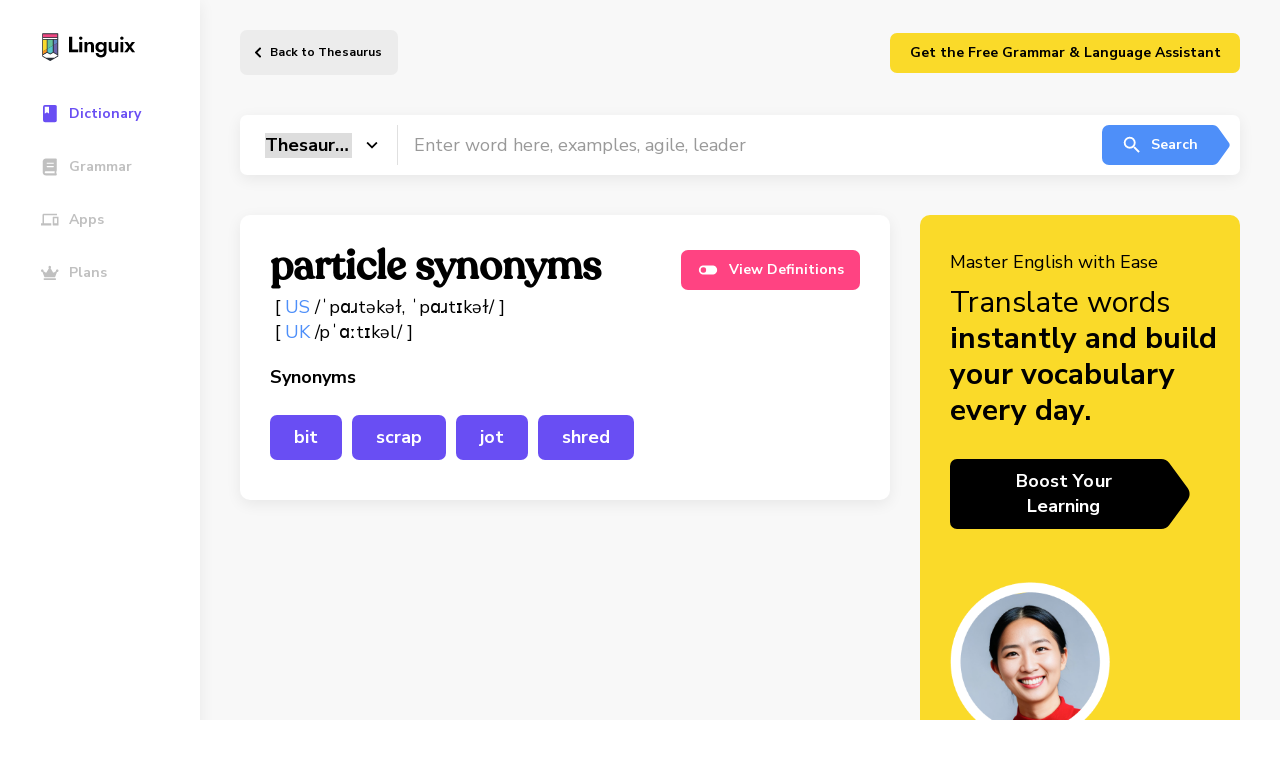

--- FILE ---
content_type: text/html; charset=UTF-8
request_url: https://linguix.com/english/synonyms/particle
body_size: 8554
content:

<!DOCTYPE html>
<html lang="en">
<head>

            
    <!-- Google Tag Manager -->
    <script>(function(w,d,s,l,i){w[l]=w[l]||[];w[l].push({'gtm.start':
                new Date().getTime(),event:'gtm.js'});var f=d.getElementsByTagName(s)[0],
            j=d.createElement(s),dl=l!='dataLayer'?'&l='+l:'';j.async=true;j.src=
            'https://www.googletagmanager.com/gtm.js?id='+i+dl;f.parentNode.insertBefore(j,f);
        })(window,document,'script','dataLayer','GTM-T9G6TVH');</script>
    <!-- End Google Tag Manager -->

                <meta charset="utf-8">
    <meta http-equiv="X-UA-Compatible" content="IE=Edge">
    <meta name="theme-color" content="#fff">
    <meta name="format-detection" content="telephone=no">
    <meta name="apple-mobile-web-app-status-bar-style" content="black-translucent">
    <meta name="viewport" content="width=device-width, user-scalable=no, initial-scale=1.0, maximum-scale=1.0, minimum-scale=1.0, viewport-fit=cover">


    
        <title>PARTICLE Synonyms: 4 Synonyms &amp; Antonyms for PARTICLE
    - Linguix.com</title>
                                                <link rel="canonical" href="https://linguix.com/english/synonyms/particle"/>

            

            <meta name="robots" content="index, follow"/>
                                                    <meta name="description" content="Find 4 ways to say  PARTICLE, along with antonyms, related words, and example sentences at Linguix.com"/>
                                                
                                                        
                            <meta name="og:type" content="website" />

<meta name="og:site_name" content="Linguix.com" />
<meta name="og:title" content="Expand Your Academic Horizons with Our Comprehensive Linguix Dictionary" />
<meta name="og:description" content="Take your learning to new heights with our specialized Linguix. Gain access to in-depth definitions, explanations, and examples across various subjects and disciplines. Master complex concepts, enhance your academic performance, and excel in your studies. Empower yourself with the ultimate study tool." />
<meta name="og:image" content="https://linguix.com/english/img/share/og-lx2.png" />
<meta name="og:image:width" content="1200" />
<meta name="og:image:height" content="620" />
<meta property="og:image:type" content="image/png"/>
<meta name="og:locale" content="en_US" />
<meta property="og:url" content="Linguix.com"/>


<meta content="summary" name="twitter:card"/>

<meta content="https://linguix.com/synonyms/particle" name="twitter:url"/>
<meta content="Expand Your Academic Horizons with Our Comprehensive Linguix" name="twitter:title"/>
<meta content="Take your learning to new heights with our specialized Linguix Dictionary. Gain access to in-depth definitions, explanations, and examples across various subjects and disciplines. Master complex concepts, enhance your academic performance, and excel in your studies. Empower yourself with the ultimate study tool." name="twitter:description"/>
<meta content="https://linguix.com/english/img/share/og-lx2.png" name="twitter:image"/>

                    
                
                
                
                

                
                
                

        <!-- connecting font (Nunito, Merriweather) -->
        <link rel="preconnect" href="https://fonts.gstatic.com">
        <link href="https://fonts.googleapis.com/css2?family=Nunito+Sans:wght@400;600;700&display=swap" rel="stylesheet">
        <link href="https://fonts.googleapis.com/css2?family=Merriweather&display=swap" rel="stylesheet">

        <!-- connecting styles -->
        <link rel="stylesheet" href="/english/assets/styles/main.min.css?ea4b56">
        <link rel="stylesheet" href="/english/css/fixes.css?ea4b56">

        <link rel="apple-touch-icon" sizes="180x180" href="/apple-touch-icon.png">
        <link rel="icon" type="image/png" sizes="32x32" href="/favicon-32x32.png">
        <link rel="icon" type="image/png" sizes="16x16" href="/favicon-16x16.png">
        <link rel="manifest" href="/site.webmanifest">
        <meta name="msapplication-TileColor" content="#da532c">
        <meta name="theme-color" content="#ffffff">



                




    



    <script type="text/javascript">
        var env = {
            loading: 0
        };
    </script>
<style>
    .mobileHidden{
        display: flex;
    }
    @media only screen and (max-width: 1023px) {
        .mobileHidden {
            display: none;
        }

    }
    .hidden {
        display: none;
    }
    .sbanner, .abanner, .lbanner {
        text-decoration: none;
    }
    .lbanner .lbanner-text__title{
        color:#000;
    }

    .sbanner .abanner-text__title{
        color:#fff;
    }





    .abanner .abanner-text__title, .abanner .abanner-text__subtitle{
        color:#000;
    }
    .abanner--blue .abanner-text__subtitle{
        color:#fff;
    }
    .abanner--blue .abanner-text__title{
        color:#fff;
    }
    .lbanner__illstr{
        width: 160px; top: 20px;
        right: 260px;
    }
    .abanner .abanner__illstr{
        width: 160px;
        right: auto;
        left: auto;
    }
    .sbanner .sbanner__illstr {
        width: 111px;

        top: 40px;
        left: 25px;
    }

    @media only screen and (min-width: 1024px){
        .desktopHidden {
            display: none;
        }

    }

    @media (max-width: 767px) {
        .lbanner__illstr {
            display: block;
            width: 160px;
            bottom: 10px;

            left: 20px;
            right: auto;
            top:unset;
        }

        .sbanner .sbanner__illstr {
            display: block;
            width: 120px;
            bottom: 10px;

            left: 20px;
            right: auto;
            top:unset;
        }

        .abanner .abanner__illstr {
            display: block;
            width: 160px;
            bottom: 10px;

            left: 20px;
            right: auto;
            top:unset;
        }
    }

</style>

</head>
<body class="">

    <!-- Google Tag Manager (noscript) -->
    <noscript><iframe src="https://www.googletagmanager.com/ns.html?id=GTM-T9G6TVH"
                      height="0" width="0" style="display:none;visibility:hidden"></iframe></noscript>
    <!-- End Google Tag Manager (noscript) -->



        <!-- page -->
    <div class="wrapper-outer">

        <!-- @including aside -->
        <aside class="aside-outer">
            <div class="aside">
    <a href="/" class="aside__logo" aria-label="Main page">
        <img src="/english/img/linguix-logotype.svg" alt="Linguix logo">
    </a>
    <nav class="aside-nav" style="z-index: 10;">

        <a href="/english/" class="aside-nav__link is-active">
            <svg class="custom-icon">
                <use href=/english/assets/img/sprites/icons_sprite.svg#icon-navThesaurus></use>
            </svg>
            <span>Dictionary</span>
        </a>
        <a href="/english/grammar" class="aside-nav__link ">
            <svg class="custom-icon">
                <use href=/english/assets/img/sprites/icons_sprite.svg#icon-navDictionary></use>
            </svg>
            <span>Grammar</span>
        </a>
            <a href="/apps" class="aside-nav__link">
            <svg class="custom-icon">
                <use href=/english/assets/img/sprites/icons_sprite.svg#icon-navApps></use>
            </svg>
            <span>Apps</span>
        </a>
        <a href="/pricing" class="aside-nav__link">
            <svg class="custom-icon">
                <use href=/english/assets/img/sprites/icons_sprite.svg#icon-navPremium></use>
            </svg>
            <span>Plans</span>
        </a>

        <a href="https://linguix.com/r/v4puhs/?from=english" target="_blank" class="desktopHidden aside-nav__link btn btn--default btn--yellow" style="min-width: 250px; margin-top: 30px;" >

            <span style="color:#000;">Download Free Grammar Checker</span>
        </a>


        <a href="https://linguix.com/r/v4puhs/?from=english"  class="mobileHidden hidden" target="_blank" style="padding: 10px 10px; margin:30px 0 0 0;
    background: #fada29;
    border-radius: 10px;  text-decoration: none; flex-direction: column;">
            <div style="font-size: 1.5rem;
    line-height: 135%;
    font-weight: 700;
    max-width: 475px; color: #000; text-decoration: none; width: 100%;">
<div style="width: 50px">
                <svg enable-background="new 0 0 32 32" viewBox="0 0 32 32" xmlns="http://www.w3.org/2000/svg" id="fi_17653338"><g id="Grid" display="none"></g><g id="AI"><path d="m13.294 7.436.803 2.23c.892 2.475 2.841 4.424 5.316 5.316l2.23.803c.201.073.201.358 0 .43l-2.23.803c-2.475.892-4.424 2.841-5.316 5.316l-.803 2.23c-.073.201-.358.201-.43 0l-.803-2.23c-.892-2.475-2.841-4.424-5.316-5.316l-2.23-.803c-.201-.073-.201-.358 0-.43l2.23-.803c2.475-.892 4.424-2.841 5.316-5.316l.803-2.23c.072-.202.357-.202.43 0z"></path><path d="m23.332 2.077.407 1.129c.452 1.253 1.439 2.24 2.692 2.692l1.129.407c.102.037.102.181 0 .218l-1.129.407c-1.253.452-2.24 1.439-2.692 2.692l-.407 1.129c-.037.102-.181.102-.218 0l-.407-1.129c-.452-1.253-1.439-2.24-2.692-2.692l-1.129-.407c-.102-.037-.102-.181 0-.218l1.129-.407c1.253-.452 2.24-1.439 2.692-2.692l.407-1.129c.037-.103.182-.103.218 0z"></path><path d="m23.332 21.25.407 1.129c.452 1.253 1.439 2.24 2.692 2.692l1.129.407c.102.037.102.181 0 .218l-1.129.407c-1.253.452-2.24 1.439-2.692 2.692l-.407 1.129c-.037.102-.181.102-.218 0l-.407-1.129c-.452-1.253-1.439-2.24-2.692-2.692l-1.129-.407c-.102-.037-.102-.181 0-.218l1.129-.407c1.253-.452 2.24-1.439 2.692-2.692l.407-1.129c.037-.102.182-.102.218 0z"></path></g><g id="artificial_intelligence"></g><g id="ai_image_generator"></g><g id="ai_assistant"></g><g id="prompt"></g><g id="ai_message"></g><g id="ai_cloud"></g><g id="data"></g><g id="ai_photo_generator"></g><g id="innovation"></g><g id="ai_voice_generator"></g><g id="search"></g><g id="migration"></g><g id="setting"></g><g id="connection"></g><g id="protection"></g><g id="brain"></g><g id="website"></g><g id="ai_text_generator"></g><g id="regenerate"></g><g id="ai_3d_generator"></g><g id="ai_document_generator"></g><g id="ai_video_generator"></g><g id="cloud_data"></g><g id="automation"></g></svg>
</div>
                <span>Translate words</span>  instantly and build your vocabulary every day.</div>
        <div   class="btn btn--large btn--arrow lbanner-btns__next m-t-10" style="font-size: 15px;">Boost Your<br>Learning</div>
        </a>

    </nav>


</div>


<script>
    // Function to handle scroll event
    window.addEventListener('scroll', function() {
        // Get the vertical scroll position
        let scrollTop = window.pageYOffset || document.documentElement.scrollTop;

        // Get the element you want to show
        let link = document.querySelector('a.mobileHidden');

        // Check if the scroll position is greater than 200px
        if (scrollTop > 200) {
            link.classList.remove('hidden'); // Remove 'hidden' class
        } else {
            link.classList.add('hidden'); // Add 'hidden' class when scrolling back up
        }
    });
</script>
        </aside>

        <div class="wrapper">
                            <!-- @including header -->
<header class="header" data-header>
    <div class="header-wrapper limiter limiter--has-padding">

        <button class="header__burger" aria-label="Mobile nav">
            <span></span><span></span><span></span>
        </button>

                    <a href="/english/thesaurus" class="header__back">
                Back to Thesaurus            </a>
        

        <div class="header-login mobileHidden"  >
       <a href="/extension-proxy?from=english" target="_blank" class="btn btn--default btn--yellow" style="min-width: 350px;">Get the Free Grammar & Language Assistant</a>

        </div>
    </div>
    <a href="https://linguix.com/r/v4puhs/?from=english" target="_blank" class="desktopHidden   btn btn--default btn--yellow" style=" top: 10px;
    position: absolute;
    right: 20px;
    min-width: 120px;z-index: 0; " >

        <span style="color:#000;">Get Free Checker</span>
    </a>

</header>


            

            


    <!-- page content -->
    <main class="main">
        <div class="limiter limiter--has-padding has-book">

             <form method="GET" action="/english/search" accept-charset="UTF-8" id="searchform" class="">
<!-- @including search-field -->
<div class="search-field">
    <div class="search-field__select">
        <select class="search-field__select-inner" name="type">
            <option value="dictionary" >Dictionary</option>
            <option value="grammar" >Grammar</option>
            <option value="thesaurus" selected>Thesaurus</option>
            <option value="tests" >Tests</option>
        </select>
    </div>
    <input type="text" name="q" class="search-field__input" value=""
           placeholder="Enter word here, examples, agile, leader"
    >
    <button type="submit" class="btn btn--default btn--arrow is-blue search-field__submit">
        <svg class="custom-icon">
            <use href=/english/assets/img/sprites/icons_sprite.svg#icon-search></use>
        </svg>
        Search
    </button>
</div>
</form>

            <div class="cgrid mb46">

                <div class="cblock">
                    <div class="word-definition">
                        <h1 class="word-definition__main">particle  synonyms</h1>

                        <div class="word-definition-btns">
                            <a href="#" onclick="speak('particle')" class="btn playsound" aria-label="Listen word">
                                <svg class="custom-icon">
                                    <use href=/english/assets/img/sprites/icons_sprite.svg#icon-volume></use>
                                </svg>
                            </a>
                         
                        </div>
                        <a href="/english/word/particle" class="btn btn--default btn--pink word-definition__btn">
                            <svg class="custom-icon">
                                <use href=/english/assets/img/sprites/icons_sprite.svg#icon-toggle></use>
                            </svg> View Definitions
                        </a>
                    </div>
                    <div class="word-definition__sub">
                                                                                    [
                                <span style="color:#4e8ff9">                                     US                                   </span>
                                /ˈpɑɹtəkəɫ, ˈpɑɹtɪkəɫ/

                                ]
                                <br>                                                            [
                                <span style="color:#4e8ff9"> UK                                                                       </span>
                                /pˈɑːtɪkə‍l/

                                ]
                                <br>                            

                                            </div>


                    <div class="word-type">Synonyms</div>

                                                                    <div class="words-list words-list--space-btwn">
                            
                                    <a href="/english/synonyms/bit" class="word word--purple">bit</a>

                            
                                    <a href="/english/synonyms/scrap" class="word word--purple">scrap</a>

                            
                                    <a href="/english/synonyms/jot" class="word word--purple">jot</a>

                            
                                    <a href="/english/synonyms/shred" class="word word--purple">shred</a>

                                                    </div>
                        

                    

                                    </div>

                
<!-- @including aside-banner -->
<a href="https://linguix.com/r/v4puhs/?from=english"  target="_blank" class="abanner">
    <div class="abanner-text">
        <div class="abanner-text__subtitle">Master English with Ease</div>
        <div class="abanner-text__title"><span>Translate words</span>  instantly and build your vocabulary every day.</div>
    </div>
    <div class="abanner-btns">
        <div   class="btn btn--large btn--arrow abanner-btns__next">Boost Your<br>Learning </div>

    </div>
    <img class="abanner__illstr" src="/english/assets/img/content/banners/Frame40233.png" alt="Linguix pencil">
</a>



            </div>

            
            <div class="heading2 limiter__subtitle mt85">Quiz</div>

            <div class="cgrid mb46">

                <!-- @including sbanner-another -->
                <div class="sbanner sbanner--purple">
                    <div class="sbanner-text">
                        <div class="sbanner-text__title">Sprint To The Finish With This Olympics Quiz!</div>
                    </div>
                    <a href="/english/tests" class="btn btn--large btn--arrow is-green sbanner__next">Begin the quiz</a>
                    <img class="sbanner__illstr" src="/english/assets/img/content/quiz/male.png" alt="Linguix pencil">
                </div>

            </div>

            


            <div class="heading2 limiter__subtitle mt85">Words Related To particle</div>

            <div class="cgrid">
                <div class="cblock">
                    <div class="cblock__larger-title">particle</div>
                                      
                    <ul class="links-listing">
                                                <li><a href="/english/synonyms/accumulate">accumulate</a></li>
                                                <li><a href="/english/synonyms/composition">composition</a></li>
                                                <li><a href="/english/synonyms/incursion">incursion</a></li>
                                                <li><a href="/english/synonyms/acrimonious">acrimonious</a></li>
                                                <li><a href="/english/synonyms/scuffle">scuffle</a></li>
                                                <li><a href="/english/synonyms/bayou">bayou</a></li>
                                                <li><a href="/english/synonyms/rampage">rampage</a></li>
                                                <li><a href="/english/synonyms/fitful">fitful</a></li>
                                                <li><a href="/english/synonyms/kip">kip</a></li>
                                                <li><a href="/english/synonyms/shortsighted">shortsighted</a></li>
                        
                    </ul>
                                    </div>
            </div>

        </div>
    </main>






                                                                            


    <!-- @including footer -->
    <footer class="footer">
        <div class="footer-top">
            <div class="simple-container limiter">
                <div class="footer__col mob-full">
                    <div class="footer__logo">
                        <a href="https://linguix.com"><img width="143" src="/english/img/linguix-logotype.svg" alt="Linguix logo"></a>
                    </div>
                    <div class="footer__copy">© 2026  Textly, Inc.</div>
                </div>
                <div class="footer__col footer__nav">
                    <div class="footer__title"> Product</div>
                    <ul class="unstyled nav nav--vertical">
                        <li>
                            <div data-href="/apps" class="ab-FooterNavLink dataFooterLink"> Linguix Apps</div>
                        </li>
                        <li><a href="https://turbo.linguix.com" class="ab-FooterNavLink"> Shortcuts </a></li>
                        <li>
                            <div data-href="/pricing" class="ab-FooterNavLink dataFooterLink"> Pricing</div>
                        </li>
                        <li>
                            <div data-href="/content-marketing" class="ab-FooterNavLink dataFooterLink">Content Marketing</div>
                        </li>
                        <li>
                            <div data-href="/white-label" class="ab-FooterNavLink dataFooterLink"> White Label</div>
                        </li>
                    </ul>
                </div>
                <div class="footer__col footer__nav">
                    <div class="footer__title"> Free Tools</div>
                    <ul class="unstyled nav nav--vertical">
                        <li><a href="/grammar-check" class="ab-FooterNavLink"> Grammar Checker for English</a></li>
                        <li><a href="/grammar-check-spanish" class="ab-FooterNavLink"> Grammar Checker for Spanish </a>
                        </li>
                        <li><a href="/grammar-check-german" class="ab-FooterNavLink"> Grammar Checker for German </a>
                        </li>
                        <li><a href="/grammar-check-french" class="ab-FooterNavLink"> Grammar Checker for French </a>
                        </li>
                        <li>
                            <a href="/grammar-check-portuguese" class="ab-FooterNavLink"> Grammar Checker for Portuguese </a>
                        </li>
                        <li><a href="/grammar-check-polish" class="ab-FooterNavLink"> Grammar Checker for Polish </a>
                        </li>
                    </ul>
                    <div class="footer__title nk-mt-3"> Company</div>
                    <ul class="unstyled">
                        <li>
                            <div data-href="/page/contacts" class="ab-FooterNavLink dataFooterLink"> Contacts</div>
                        </li>
                        <li>
                            <div data-href="/about" class="ab-FooterNavLink dataFooterLink"> About us</div>
                        </li>
                        <li>
                            <div data-href="/affiliate" class="ab-FooterNavLink dataFooterLink"> Affiliate&nbsp;Program</div>
                        </li>
                        <li>
                            <div data-href="/page/security" class="ab-FooterNavLink dataFooterLink"> Security</div>
                        </li>

                    </ul>

                </div>
                <div class="footer__col footer__nav">
                    <div class="footer__title"> Resources</div>
                    <ul class="unstyled nav nav--vertical">
                        <li>
                            <div data-href="/blog/" class="ab-FooterNavLink dataFooterLink"> Blog</div>
                        </li>
                        <li>
                            <div data-href="https://help.linguix.com/en/" class="ab-FooterNavLink dataFooterLink"> Help center</div>
                        </li>
                        <li>
                            <div data-href="/integrations" class="ab-FooterNavLink dataFooterLink"> Integrations</div>
                        </li>
                        <li>
                            <div data-href="/templates" class="ab-FooterNavLink dataFooterLink"> Templates</div>
                        </li>
                        <li><a href="/essay-checker" class="ab-FooterNavLink dataFooterLink"> Essay checker </a></li>
                        <li><a href="/paraphraser" class="ab-FooterNavLink"> Paraphraser </a></li>

                    </ul>
                </div>
                <div class="footer__col footer__nav">
                    <div class="mob-hidden">
                        <div class="footer__title"> Browser Add-ons</div>
                        <div class="nowrap">
                            <style>
                                .nk-mt-3 {
                                    margin-top: 30px;
                                }

                                .footerIcon {
                                    width: 20px;
                                    margin-bottom: -4px;
                                    margin-right: 10px;
                                }
                            </style>
                            <ul class="unstyled nav nav--vertical">
                                <li>
                                    <div data-href="/extension-proxy/chrome?from=english_footer" class="ab-FooterNavLink dataFooterLink">
                                        <img src="/english/img/svg/chrome.svg" class="footerIcon" alt="Linguix for Chrome"/> Chrome
                                    </div>

                                </li>
                                <li>
                                    <div data-href="/extension-proxy/safari?from=english_footer" class="ab-FooterNavLink dataFooterLink">
                                        <img src="/english/img/svg/safari.svg" class="footerIcon" alt="Linguix for Safari"/> Safari
                                    </div>

                                </li>
                                <li>
                                    <div data-href="/extension-proxy/firefox?from=english_footer" class="ab-FooterNavLink dataFooterLink">
                                        <img src="/english/img/svg/firefox.svg" class="footerIcon" alt="Linguix for Firefox"/> Firefox
                                    </div>

                                </li>
                                <li>
                                    <div data-href="/extension-proxy/edge?from=english_footer" class="ab-FooterNavLink dataFooterLink">
                                        <img src="/english/img/svg/edge.svg" class="footerIcon" alt="Linguix for Edge"/> Edge
                                    </div>

                                </li>
                                <li>
                                    <div data-href="/extension-proxy/opera?from=english_footer" class="ab-FooterNavLink dataFooterLink">
                                        <img src="https://linguix.com/public/logotypes/browsers/opera.svg" class="footerIcon" alt="Linguix for Opera"/> Opera
                                    </div>

                                </li>
                                <li>
                                    <div data-href="/extension-proxy/chrome?from=english_footer" class="ab-FooterNavLink dataFooterLink">
                                        <img src="https://linguix.com/img/logos/brave-browser-icon.svg" class="footerIcon" alt="Linguix for Brave"/> Brave
                                    </div>

                                </li>
                            </ul>
                        </div>

                        <div class="footer__title nk-mt-3"> Mobile apps</div>
                        <div class="footer__link dib">
                            <div data-href="/get-keyboard/ios?from=english_footer" class="ab-FooterNavLink dataFooterLink">
                                <img src="/english/img/mobile/badge-download-on-the-app-store.svg" width="160" alt="Linguix iOS keyboard">
                            </div>
                        </div>
                        <br>
                        <div class="footer__link dib">
                            <div data-href="/get-keyboard/android?from=english_footer" class="ab-FooterNavLink dataFooterLink">
                                <img src="/english/img/mobile/badge-download-on-the-google-play.svg" width="160" alt="Linguix Android keyboard"></a>
                            </div>

                        </div>
                    </div>
                </div>
            </div>
            <div class="footer-bottom">
                <div class="simple-container limiter">
                    <div class="footer-bottom__left">
                        <svg width="17" height="21" viewBox="0 0 17 21" fill="none" xmlns="http://www.w3.org/2000/svg">
                            <path d="M10.5021 20.4237C3.58812 23.2336 -3.94592 4.82651 2.37655 2.99186C8.69643 1.15721 8.69643 9.41313 8.69643 9.41313C8.69643 9.41313 9.59927 -1.5974 14.1161 1.15721C18.6303 3.90919 15.0189 18.589 10.5021 20.4237Z" fill="#FA4483"/>
                        </svg>
                        Made with love.
                    </div>
                    <div class="footer-bottom__links" style="display: flex">
                        <div data-href="/page/terms" class="dataFooterLink">Terms and Conditions</div>
                        <div data-href="/page/privacy-policy" class="dataFooterLink p-l-20">Privacy Policy</div>
                    </div>
                    <div class="footer-bottom__right">
                        <div class="socials socials--inline">

                            <a href="https://twitter.com/LinguixAI" rel="nofollow" target="_blank"><img src="https://linguix.com/img/tw.svg" alt="Linguix twitter"></a>
                            <a href="https://www.facebook.com/linguix" rel="nofollow" target="_blank"><img src="https://linguix.com/img/fb.svg" alt="Linguix facebook"></a>
                            <a href="https://www.linkedin.com/company/linguix-grammar" rel="nofollow" target="_blank"><img src="https://linguix.com/img/ln.svg" alt="Linguix linkedin"></a>
                            <a href="https://www.instagram.com/linguixai/" rel="nofollow" target="_blank"><img src="https://linguix.com/img/inst.svg" alt="Linguix instagram"></a>
                        </div>
                    </div>
                </div>
            </div>
    </footer>



        <style>
        .dataFooterLink {
            font-size: 1.4rem;
            color: rgba(54, 65, 77, .6);
            line-height: 1.3;
            transition: color .23s;
            text-decoration: none;
            cursor: pointer !important;
        }
    </style>


                                                

        </div>

    </div>
    <!-- endof page -->









        


        
        
            <!-- connecting scripts -->
        <script src="/english/assets/js/main.min.js?ea4b56"></script>
        <script src="/english/assets/js/vendor.min.js?ea4b56"></script>
        <script src="/english/js/lib/jquery.min.js?ea4b56"></script>
        <script src="/english/js/app.js?ea4b56"></script>


        <script>             if ((self.parent && !(self.parent === self)) && (self.parent.frames.length != 0)) {
                self.parent.location = document.location
            }
        </script>

        <script>

            $(function () {
                $('.dataFooterLink').click(function () {
                    window.open($(this).data('href'));
                    return false;
                });

            });
        </script>
    
    

    <script src="//cdn.jsdelivr.net/npm/sweetalert2@11.4.8"></script>

    <script>
        $(document).ready(function() {
            if ('speechSynthesis' in window) {
            } else {
                $('.playsound').hide();
            }
        });
    </script>






        
        
        










<script src="/english/js/ouib.min.js"></script>

<div id="amodal">
    <div class="underlay"></div>
    <div class="modal">
        <div class="modal-title">
            <h3>Don't Leave Yet!

                <span href="#" class="btn btn-default closeModal pull-right">X</span>
            </h3>
        </div>
        <div class="modal-body" style="text-align: center;">
                                  <a href="https://linguix.com/r/ouib/?from=english" target="_blank">
                    <img src="/english/img/icons/dictionary2.svg" alt="Install AI Grammar Checker" width="75">
                </a>
            
            <p>📝 Learn English Faster with Smart Tools!</p>
            <p>
                Enjoy instant translations, clear definitions, and synonyms to boost your vocabulary.

            </p>
            <p class="buttonsModal">


                                    <a href="https://linguix.com/r/ouib/?from=english" target="_blank" class="btn btn--large btn--arrow lbanner-btns__next is-blue">
                        Install Free Extension
                    </a>
                            </p>


            <p class="hidedesktop" style="position: absolute;
    bottom: 20px;  width: 100%;padding-left: 110px;">
                <span href="#" class="btn btn-default closeModal " style="margin-left: auto; margin-right: auto; border:2px solid #969699; padding: 0 10px;">Close</span>
            </p>
        </div>
    </div>
</div>
<style>
    @media only screen and (min-width: 960px) {
        .hidedesktop{display:none;}
    }

    .btn--arrow.btn--large.is-blue:after {
        background-image: url("data:image/svg+xml,%3Csvg width='30' height='70' viewBox='0 0 30 70' fill='none' xmlns='http://www.w3.org/2000/svg'%3E%3Cg clip-path='url(%23clip0)'%3E%3Cpath d='M-170 10C-170 4.47715 -165.523 0 -160 0H1.18805C4.36772 0 7.35787 1.51215 9.24241 4.07317L27.6387 29.0732C30.2329 32.5986 30.2329 37.4014 27.6387 40.9268L9.2424 65.9268C7.35787 68.4878 4.36771 70 1.18804 70H-160C-165.523 70 -170 65.5228 -170 60V10Z' fill='%234E8FF9'/%3E%3C/g%3E%3Cdefs%3E%3CclipPath id='clip0'%3E%3Crect width='30' height='70' fill='white'/%3E%3C/clipPath%3E%3C/defs%3E%3C/svg%3E%0A");



        width: 30px;
        height: 70px;

        fill:#4e8ff9;
    }

    #amodal {
        font-family: 'Open Sans', sans-serif;
        display: none;
        position: fixed;
        top: 0;
        left: 0;
        width: 100%;
        height: 100%;
        z-index: 9999999;
    }
    #amodal .underlay {
        width: 100%;
        height: 100%;
        position: absolute;
        top: 0;
        left: 0;
        background-color: rgba(0,0,0,0.5);
        cursor: pointer;
        -webkit-animation: fadein 0.5s;
        animation: fadein 0.5s;
    }
    #amodal .modal {
        display: block!important;
        width: 100%;
        max-width: 600px;
        max-height: 450px;

        background-color: #f0f1f2;
        z-index: 1;
        position: absolute;
        margin: auto;
        top: 0;
        right: 0;
        bottom: 0;
        left: 0;
        border-radius: 4px;
        -webkit-animation: popin 0.3s;
        animation: popin 0.3s;
        overflow: hidden;
    }
    #amodal .modal-title {
        font-size: 18px;
        background-color: #252525;
        color: #fff;
        padding: 10px;
        margin: 0;
        border-radius: 4px 4px 0 0;
        text-align: center;
    }
    #amodal h3 {
        color: #fff;
        font-size: 1em;
        margin: 0.2em;
        text-transform: uppercase;
        font-weight: 500;
    }
    #amodal .modal-body {
        padding: 20px 35px;
        font-size: 1.5em;
    }
    #amodal p {
        color: #344a5f;
        line-height: 1.3em;
        text-align: left;
        font-size: 18px;
    }


    #amodal .btn-submit {
        text-transform: uppercase;
        font-weight: bold;
        padding: 12px;
        font-size: 1.1em;
        border-radius: 4px;
        color: #fff;
        background-color: #4ab471;
        border: none;
        cursor: pointer;
        -webkit-font-smoothing: antialiased;
    }

    #amodal .modal-footer {
        position: absolute;
        bottom: 20px;
        text-align: center;
        width: 100%;
    }
    #amodal .modal-footer p {
        text-transform: capitalize;
        cursor: pointer;
        display: inline;
        border-bottom: 1px solid #344a5f;
    }
    @-webkit-keyframes fadein {
        0% {
            opacity: 0;
        }

        100% {
            opacity: 1;
        }
    }
    @-ms-keyframes fadein {
        0% {
            opacity: 0;
        }

        100% {
            opacity: 1;
        }
    }
    @keyframes fadein {
        0% {
            opacity: 0;
        }

        100% {
            opacity: 1;
        }
    }
    @-webkit-keyframes popin {
        0% {
            -webkit-transform: scale(0);
            transform: scale(0);
            opacity: 0;
        }

        85% {
            -webkit-transform: scale(1.05);
            transform: scale(1.05);
            opacity: 1;
        }

        100% {
            -webkit-transform: scale(1);
            transform: scale(1);
            opacity: 1;
        }
    }
    @-ms-keyframes popin {
        0% {
            -ms-transform: scale(0);
            transform: scale(0);
            opacity: 0;
        }

        85% {
            -ms-transform: scale(1.05);
            transform: scale(1.05);
            opacity: 1;
        }

        100% {
            -ms-transform: scale(1);
            transform: scale(1);
            opacity: 1;
        }
    }
    @keyframes popin {
        0% {
            -webkit-transform: scale(0);
            -ms-transform: scale(0);
            transform: scale(0);
            opacity: 0;
        }

        85% {
            -webkit-transform: scale(1.05);
            -ms-transform: scale(1.05);
            transform: scale(1.05);
            opacity: 1;
        }

        100% {
            -webkit-transform: scale(1);
            -ms-transform: scale(1);
            transform: scale(1);
            opacity: 1;
        }

    }
    #amodal .buttonsModal  {
        justify-content: space-between;
        display: flex;
    }

    #amodal .hideOnMobile  {
        display: block;
    }

    @media only screen and (max-width: 767px) {
        #amodal .buttonsModal  {

            width: 100%;
            display: grid;
            text-align: center;
        }

        #amodal .modal {
            max-height: 100%;
        }

        #amodal .modal-body{
            max-width: 90%;
        }
        #amodal .hideOnMobile  {
            display: none;
        }
        #amodal .showOnMobile  {
            display: flex;
        }
    }


</style>

<script>
    var _ouibounce = ouibounce(document.getElementById('amodal'), {
        aggressive: true,
        timer: 0,
        callback: function() { }
    });

    jQuery('body').on('click', function() {
        jQuery('#amodal').hide();
    });

    jQuery('#amodal .modal-footer').on('click', function() {
        jQuery('#amodal').hide();
    });

    jQuery('.closeModal').on('click', function() {
        jQuery('#amodal').hide();
    });

    jQuery('#amodal .modal').on('click', function(e) {
        e.stopPropagation();
    });

    // set a flag to track if modal has been displayed
    var modalDisplayed = false;

    // display modal when user scrolls to the bottom of the page
    jQuery(window).scroll(function() {
        if (!modalDisplayed && $(window).scrollTop() >= $(document).height() - $(window).height() - 250) {
            jQuery('#amodal').show();
            modalDisplayed = true;
        }
    });

    // display modal 10 seconds after page load if not already shown
    jQuery(document).ready(function() {
        setTimeout(function() {
            if (!modalDisplayed) {
                jQuery('#amodal').show();
                modalDisplayed = true;
            }
        }, 10000); // 10 seconds delay
    });
</script>

<link href="/english/font-awesome/css/font-awesome.min.css?ea4b56" rel="stylesheet">
</body>
</html>
